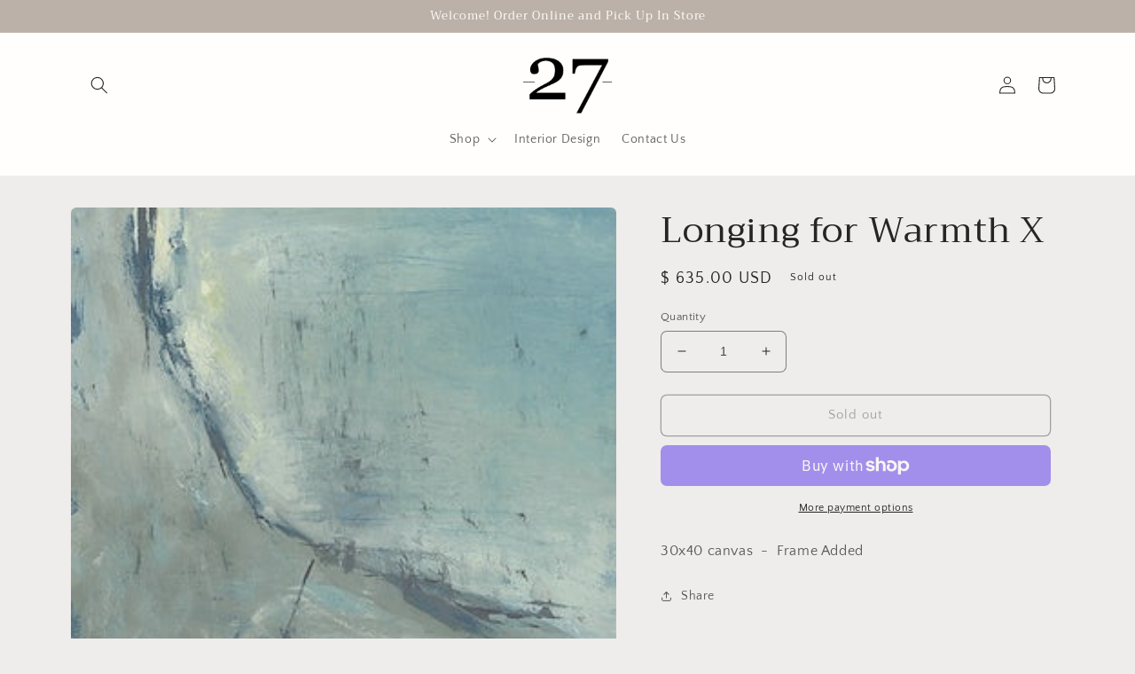

--- FILE ---
content_type: text/javascript
request_url: https://cdn.shopify.com/proxy/418daacddb7b8474a2b9d652a77c5ce0e21eacf4a557e96df51c543bcb08dc0a/cdn.shopify.com/s/files/1/1246/2511/t/9/assets/nerdy_form_init.js?v=1691678497&shop=27-south.myshopify.com&sp-cache-control=cHVibGljLCBtYXgtYWdlPTkwMA
body_size: 3917
content:
window['nf-widget-url'] = "https://cdn.shopify.com/s/files/1/1246/2511/t/9/assets/nerdy_form_widget.js?v=1691678495"; !function(t){var r={};function n(e){if(r[e])return r[e].exports;var o=r[e]={i:e,l:!1,exports:{}};return t[e].call(o.exports,o,o.exports,n),o.l=!0,o.exports}n.m=t,n.c=r,n.d=function(t,r,e){n.o(t,r)||Object.defineProperty(t,r,{enumerable:!0,get:e})},n.r=function(t){"undefined"!=typeof Symbol&&Symbol.toStringTag&&Object.defineProperty(t,Symbol.toStringTag,{value:"Module"}),Object.defineProperty(t,"__esModule",{value:!0})},n.t=function(t,r){if(1&r&&(t=n(t)),8&r)return t;if(4&r&&"object"==typeof t&&t&&t.__esModule)return t;var e=Object.create(null);if(n.r(e),Object.defineProperty(e,"default",{enumerable:!0,value:t}),2&r&&"string"!=typeof t)for(var o in t)n.d(e,o,function(r){return t[r]}.bind(null,o));return e},n.n=function(t){var r=t&&t.__esModule?function(){return t.default}:function(){return t};return n.d(r,"a",r),r},n.o=function(t,r){return Object.prototype.hasOwnProperty.call(t,r)},n.p="/build/",n(n.s="YLjq")}({"/GqU":function(t,r,n){var e=n("RK3t"),o=n("HYAF");t.exports=function(t){return e(o(t))}},"/b8u":function(t,r,n){var e=n("STAE");t.exports=e&&!Symbol.sham&&"symbol"==typeof Symbol.iterator},"/byt":function(t,r){t.exports={CSSRuleList:0,CSSStyleDeclaration:0,CSSValueList:0,ClientRectList:0,DOMRectList:0,DOMStringList:0,DOMTokenList:1,DataTransferItemList:0,FileList:0,HTMLAllCollection:0,HTMLCollection:0,HTMLFormElement:0,HTMLSelectElement:0,MediaList:0,MimeTypeArray:0,NamedNodeMap:0,NodeList:1,PaintRequestList:0,Plugin:0,PluginArray:0,SVGLengthList:0,SVGNumberList:0,SVGPathSegList:0,SVGPointList:0,SVGStringList:0,SVGTransformList:0,SourceBufferList:0,StyleSheetList:0,TextTrackCueList:0,TextTrackList:0,TouchList:0}},"0BK2":function(t,r){t.exports={}},"0Dky":function(t,r){t.exports=function(t){try{return!!t()}catch(t){return!0}}},"0GbY":function(t,r,n){var e=n("Qo9l"),o=n("2oRo"),i=function(t){return"function"==typeof t?t:void 0};t.exports=function(t,r){return arguments.length<2?i(e[t])||i(o[t]):e[t]&&e[t][r]||o[t]&&o[t][r]}},"0eef":function(t,r,n){"use strict";var e={}.propertyIsEnumerable,o=Object.getOwnPropertyDescriptor,i=o&&!e.call({1:2},1);r.f=i?function(t){var r=o(this,t);return!!r&&r.enumerable}:e},"2oRo":function(t,r,n){(function(r){var n=function(t){return t&&t.Math==Math&&t};t.exports=n("object"==typeof globalThis&&globalThis)||n("object"==typeof window&&window)||n("object"==typeof self&&self)||n("object"==typeof r&&r)||Function("return this")()}).call(this,n("yLpj"))},"6JNq":function(t,r,n){var e=n("UTVS"),o=n("Vu81"),i=n("Bs8V"),u=n("m/L8");t.exports=function(t,r){for(var n=o(r),c=u.f,f=i.f,a=0;a<n.length;a++){var s=n[a];e(t,s)||c(t,s,f(r,s))}}},"6LWA":function(t,r,n){var e=n("xrYK");t.exports=Array.isArray||function(t){return"Array"==e(t)}},"93I0":function(t,r,n){var e=n("VpIT"),o=n("kOOl"),i=e("keys");t.exports=function(t){return i[t]||(i[t]=o(t))}},A2ZE:function(t,r,n){var e=n("HAuM");t.exports=function(t,r,n){if(e(t),void 0===r)return t;switch(n){case 0:return function(){return t.call(r)};case 1:return function(n){return t.call(r,n)};case 2:return function(n,e){return t.call(r,n,e)};case 3:return function(n,e,o){return t.call(r,n,e,o)}}return function(){return t.apply(r,arguments)}}},Bs8V:function(t,r,n){var e=n("g6v/"),o=n("0eef"),i=n("XGwC"),u=n("/GqU"),c=n("wE6v"),f=n("UTVS"),a=n("DPsx"),s=Object.getOwnPropertyDescriptor;r.f=e?s:function(t,r){if(t=u(t),r=c(r,!0),a)try{return s(t,r)}catch(t){}if(f(t,r))return i(!o.f.call(t,r),t[r])}},DPsx:function(t,r,n){var e=n("g6v/"),o=n("0Dky"),i=n("zBJ4");t.exports=!e&&!o((function(){return 7!=Object.defineProperty(i("div"),"a",{get:function(){return 7}}).a}))},F8JR:function(t,r,n){"use strict";var e=n("tycR").forEach,o=n("pkCn"),i=n("rkAj"),u=o("forEach"),c=i("forEach");t.exports=u&&c?[].forEach:function(t){return e(this,t,arguments.length>1?arguments[1]:void 0)}},FZtP:function(t,r,n){var e=n("2oRo"),o=n("/byt"),i=n("F8JR"),u=n("kRJp");for(var c in o){var f=e[c],a=f&&f.prototype;if(a&&a.forEach!==i)try{u(a,"forEach",i)}catch(t){a.forEach=i}}},HAuM:function(t,r){t.exports=function(t){if("function"!=typeof t)throw TypeError(String(t)+" is not a function");return t}},HYAF:function(t,r){t.exports=function(t){if(null==t)throw TypeError("Can't call method on "+t);return t}},"I+eb":function(t,r,n){var e=n("2oRo"),o=n("Bs8V").f,i=n("kRJp"),u=n("busE"),c=n("zk60"),f=n("6JNq"),a=n("lMq5");t.exports=function(t,r){var n,s,l,p,v,y=t.target,h=t.global,S=t.stat;if(n=h?e:S?e[y]||c(y,{}):(e[y]||{}).prototype)for(s in r){if(p=r[s],l=t.noTargetGet?(v=o(n,s))&&v.value:n[s],!a(h?s:y+(S?".":"#")+s,t.forced)&&void 0!==l){if(typeof p==typeof l)continue;f(p,l)}(t.sham||l&&l.sham)&&i(p,"sham",!0),u(n,s,p,t)}}},I8vh:function(t,r,n){var e=n("ppGB"),o=Math.max,i=Math.min;t.exports=function(t,r){var n=e(t);return n<0?o(n+r,0):i(n,r)}},JBy8:function(t,r,n){var e=n("yoRg"),o=n("eDl+").concat("length","prototype");r.f=Object.getOwnPropertyNames||function(t){return e(t,o)}},QWBl:function(t,r,n){"use strict";var e=n("I+eb"),o=n("F8JR");e({target:"Array",proto:!0,forced:[].forEach!=o},{forEach:o})},Qo9l:function(t,r,n){var e=n("2oRo");t.exports=e},RK3t:function(t,r,n){var e=n("0Dky"),o=n("xrYK"),i="".split;t.exports=e((function(){return!Object("z").propertyIsEnumerable(0)}))?function(t){return"String"==o(t)?i.call(t,""):Object(t)}:Object},STAE:function(t,r,n){var e=n("0Dky");t.exports=!!Object.getOwnPropertySymbols&&!e((function(){return!String(Symbol())}))},TWQb:function(t,r,n){var e=n("/GqU"),o=n("UMSQ"),i=n("I8vh"),u=function(t){return function(r,n,u){var c,f=e(r),a=o(f.length),s=i(u,a);if(t&&n!=n){for(;a>s;)if((c=f[s++])!=c)return!0}else for(;a>s;s++)if((t||s in f)&&f[s]===n)return t||s||0;return!t&&-1}};t.exports={includes:u(!0),indexOf:u(!1)}},UMSQ:function(t,r,n){var e=n("ppGB"),o=Math.min;t.exports=function(t){return t>0?o(e(t),9007199254740991):0}},UTVS:function(t,r){var n={}.hasOwnProperty;t.exports=function(t,r){return n.call(t,r)}},VpIT:function(t,r,n){var e=n("xDBR"),o=n("xs3f");(t.exports=function(t,r){return o[t]||(o[t]=void 0!==r?r:{})})("versions",[]).push({version:"3.6.5",mode:e?"pure":"global",copyright:"© 2020 Denis Pushkarev (zloirock.ru)"})},Vu81:function(t,r,n){var e=n("0GbY"),o=n("JBy8"),i=n("dBg+"),u=n("glrk");t.exports=e("Reflect","ownKeys")||function(t){var r=o.f(u(t)),n=i.f;return n?r.concat(n(t)):r}},XGwC:function(t,r){t.exports=function(t,r){return{enumerable:!(1&t),configurable:!(2&t),writable:!(4&t),value:r}}},YLjq:function(t,r,n){n("QWBl"),n("FZtP"),function(){var t=window["nf-widget-url"];if(document.querySelector('script[src*="nerdy_form_widget.js"][defer]'))return document.querySelectorAll(".nf-form").forEach((function(t){t.querySelectorAll("span.select").forEach((function(t){t.parentElement.insertBefore(t.firstChild,t),t.remove()}))})),document.querySelectorAll(".nf-form").forEach((function(t){t.querySelectorAll("div.select-wrapper").forEach((function(t){t.parentElement.insertBefore(t.childNodes[1],t),t.remove()}))})),!1;var r=document.createElement("script");r.setAttribute("src",t),r.setAttribute("async",""),document.head.appendChild(r)}()},ZfDv:function(t,r,n){var e=n("hh1v"),o=n("6LWA"),i=n("tiKp")("species");t.exports=function(t,r){var n;return o(t)&&("function"!=typeof(n=t.constructor)||n!==Array&&!o(n.prototype)?e(n)&&null===(n=n[i])&&(n=void 0):n=void 0),new(void 0===n?Array:n)(0===r?0:r)}},afO8:function(t,r,n){var e,o,i,u=n("f5p1"),c=n("2oRo"),f=n("hh1v"),a=n("kRJp"),s=n("UTVS"),l=n("93I0"),p=n("0BK2"),v=c.WeakMap;if(u){var y=new v,h=y.get,S=y.has,d=y.set;e=function(t,r){return d.call(y,t,r),r},o=function(t){return h.call(y,t)||{}},i=function(t){return S.call(y,t)}}else{var g=l("state");p[g]=!0,e=function(t,r){return a(t,g,r),r},o=function(t){return s(t,g)?t[g]:{}},i=function(t){return s(t,g)}}t.exports={set:e,get:o,has:i,enforce:function(t){return i(t)?o(t):e(t,{})},getterFor:function(t){return function(r){var n;if(!f(r)||(n=o(r)).type!==t)throw TypeError("Incompatible receiver, "+t+" required");return n}}}},busE:function(t,r,n){var e=n("2oRo"),o=n("kRJp"),i=n("UTVS"),u=n("zk60"),c=n("iSVu"),f=n("afO8"),a=f.get,s=f.enforce,l=String(String).split("String");(t.exports=function(t,r,n,c){var f=!!c&&!!c.unsafe,a=!!c&&!!c.enumerable,p=!!c&&!!c.noTargetGet;"function"==typeof n&&("string"!=typeof r||i(n,"name")||o(n,"name",r),s(n).source=l.join("string"==typeof r?r:"")),t!==e?(f?!p&&t[r]&&(a=!0):delete t[r],a?t[r]=n:o(t,r,n)):a?t[r]=n:u(r,n)})(Function.prototype,"toString",(function(){return"function"==typeof this&&a(this).source||c(this)}))},"dBg+":function(t,r){r.f=Object.getOwnPropertySymbols},"eDl+":function(t,r){t.exports=["constructor","hasOwnProperty","isPrototypeOf","propertyIsEnumerable","toLocaleString","toString","valueOf"]},ewvW:function(t,r,n){var e=n("HYAF");t.exports=function(t){return Object(e(t))}},f5p1:function(t,r,n){var e=n("2oRo"),o=n("iSVu"),i=e.WeakMap;t.exports="function"==typeof i&&/native code/.test(o(i))},"g6v/":function(t,r,n){var e=n("0Dky");t.exports=!e((function(){return 7!=Object.defineProperty({},1,{get:function(){return 7}})[1]}))},glrk:function(t,r,n){var e=n("hh1v");t.exports=function(t){if(!e(t))throw TypeError(String(t)+" is not an object");return t}},hh1v:function(t,r){t.exports=function(t){return"object"==typeof t?null!==t:"function"==typeof t}},iSVu:function(t,r,n){var e=n("xs3f"),o=Function.toString;"function"!=typeof e.inspectSource&&(e.inspectSource=function(t){return o.call(t)}),t.exports=e.inspectSource},kOOl:function(t,r){var n=0,e=Math.random();t.exports=function(t){return"Symbol("+String(void 0===t?"":t)+")_"+(++n+e).toString(36)}},kRJp:function(t,r,n){var e=n("g6v/"),o=n("m/L8"),i=n("XGwC");t.exports=e?function(t,r,n){return o.f(t,r,i(1,n))}:function(t,r,n){return t[r]=n,t}},lMq5:function(t,r,n){var e=n("0Dky"),o=/#|\.prototype\./,i=function(t,r){var n=c[u(t)];return n==a||n!=f&&("function"==typeof r?e(r):!!r)},u=i.normalize=function(t){return String(t).replace(o,".").toLowerCase()},c=i.data={},f=i.NATIVE="N",a=i.POLYFILL="P";t.exports=i},"m/L8":function(t,r,n){var e=n("g6v/"),o=n("DPsx"),i=n("glrk"),u=n("wE6v"),c=Object.defineProperty;r.f=e?c:function(t,r,n){if(i(t),r=u(r,!0),i(n),o)try{return c(t,r,n)}catch(t){}if("get"in n||"set"in n)throw TypeError("Accessors not supported");return"value"in n&&(t[r]=n.value),t}},pkCn:function(t,r,n){"use strict";var e=n("0Dky");t.exports=function(t,r){var n=[][t];return!!n&&e((function(){n.call(null,r||function(){throw 1},1)}))}},ppGB:function(t,r){var n=Math.ceil,e=Math.floor;t.exports=function(t){return isNaN(t=+t)?0:(t>0?e:n)(t)}},rkAj:function(t,r,n){var e=n("g6v/"),o=n("0Dky"),i=n("UTVS"),u=Object.defineProperty,c={},f=function(t){throw t};t.exports=function(t,r){if(i(c,t))return c[t];r||(r={});var n=[][t],a=!!i(r,"ACCESSORS")&&r.ACCESSORS,s=i(r,0)?r[0]:f,l=i(r,1)?r[1]:void 0;return c[t]=!!n&&!o((function(){if(a&&!e)return!0;var t={length:-1};a?u(t,1,{enumerable:!0,get:f}):t[1]=1,n.call(t,s,l)}))}},tiKp:function(t,r,n){var e=n("2oRo"),o=n("VpIT"),i=n("UTVS"),u=n("kOOl"),c=n("STAE"),f=n("/b8u"),a=o("wks"),s=e.Symbol,l=f?s:s&&s.withoutSetter||u;t.exports=function(t){return i(a,t)||(c&&i(s,t)?a[t]=s[t]:a[t]=l("Symbol."+t)),a[t]}},tycR:function(t,r,n){var e=n("A2ZE"),o=n("RK3t"),i=n("ewvW"),u=n("UMSQ"),c=n("ZfDv"),f=[].push,a=function(t){var r=1==t,n=2==t,a=3==t,s=4==t,l=6==t,p=5==t||l;return function(v,y,h,S){for(var d,g,x=i(v),b=o(x),m=e(y,h,3),w=u(b.length),O=0,E=S||c,T=r?E(v,w):n?E(v,0):void 0;w>O;O++)if((p||O in b)&&(g=m(d=b[O],O,x),t))if(r)T[O]=g;else if(g)switch(t){case 3:return!0;case 5:return d;case 6:return O;case 2:f.call(T,d)}else if(s)return!1;return l?-1:a||s?s:T}};t.exports={forEach:a(0),map:a(1),filter:a(2),some:a(3),every:a(4),find:a(5),findIndex:a(6)}},wE6v:function(t,r,n){var e=n("hh1v");t.exports=function(t,r){if(!e(t))return t;var n,o;if(r&&"function"==typeof(n=t.toString)&&!e(o=n.call(t)))return o;if("function"==typeof(n=t.valueOf)&&!e(o=n.call(t)))return o;if(!r&&"function"==typeof(n=t.toString)&&!e(o=n.call(t)))return o;throw TypeError("Can't convert object to primitive value")}},xDBR:function(t,r){t.exports=!1},xrYK:function(t,r){var n={}.toString;t.exports=function(t){return n.call(t).slice(8,-1)}},xs3f:function(t,r,n){var e=n("2oRo"),o=n("zk60"),i=e["__core-js_shared__"]||o("__core-js_shared__",{});t.exports=i},yLpj:function(t,r){var n;n=function(){return this}();try{n=n||new Function("return this")()}catch(t){"object"==typeof window&&(n=window)}t.exports=n},yoRg:function(t,r,n){var e=n("UTVS"),o=n("/GqU"),i=n("TWQb").indexOf,u=n("0BK2");t.exports=function(t,r){var n,c=o(t),f=0,a=[];for(n in c)!e(u,n)&&e(c,n)&&a.push(n);for(;r.length>f;)e(c,n=r[f++])&&(~i(a,n)||a.push(n));return a}},zBJ4:function(t,r,n){var e=n("2oRo"),o=n("hh1v"),i=e.document,u=o(i)&&o(i.createElement);t.exports=function(t){return u?i.createElement(t):{}}},zk60:function(t,r,n){var e=n("2oRo"),o=n("kRJp");t.exports=function(t,r){try{o(e,t,r)}catch(n){e[t]=r}return r}}});